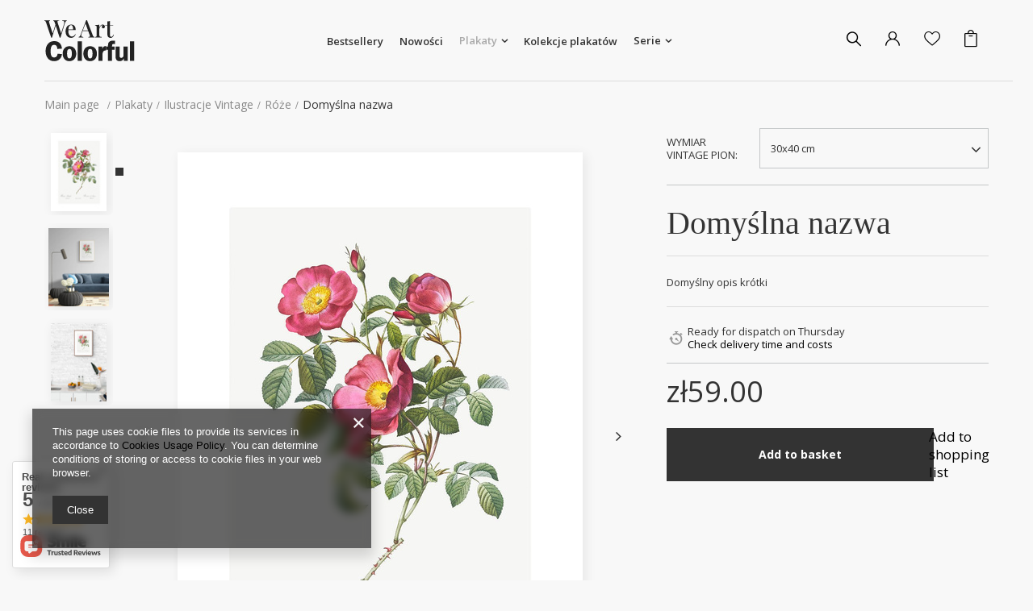

--- FILE ---
content_type: text/html; charset=utf-8
request_url: https://weartcolorful.pl/ajax/projector.php?action=get&product=508&get=sizes
body_size: 408
content:
{"sizes":{"id":508,"name":"Domy\u015blna nazwa","firm":{"name":"Colorful Media","productsLink":"\/firm-eng-1623313719-Colorful-Media.html"},"cleardescription":"Domy\u015blny opis kr\u00f3tki","description":"<ul><li>Domy\u015blny opis kr\u00f3tki<\/li><\/ul>","icon":"hpeciai\/eaf3f81826707263d7321456f7f5e35f\/pol_il_Ciemnorozowa-dzika-roza-Plakat-508.jpg","taxes":{"vat":"23.0"},"code":"","moreprices":"y","new":"0","link":"\/product-eng-508-Domyslna-nazwa.html","product_type":"product_configurable","unit":"szt.","unit_single":"szt.","unit_plural":"szt.","unit_fraction":"sztuka","unit_precision":"0","unit_sellby":1,"items":{"00000-uniw":{"type":"uniw","priority":"0","name":"uniwersalny","description":"uniwersalny","amount":-1,"phone_price":"false","prices":{"price_retail":59,"price_minimal":0,"price_automatic_calculation":0,"price_retail_dynamic":0,"price_srp":0,"price_crossed_retail":0,"price_crossed_wholesale":0,"price_pos":0,"omnibus_price_retail":50.15,"omnibus_price_retail_new_price":false,"omnibus_price_wholesale":59,"omnibus_price_wholesale_new_price":false,"price":59,"price_net":47.97}}},"amount":-1}}

--- FILE ---
content_type: text/html; charset=utf-8
request_url: https://weartcolorful.pl/ajax/calculatePrice.php
body_size: 4
content:
{"price":"59.00","price_formatted":"z\u014259.00","price_net":"47.97","price_net_formatted":"z\u014247.97","worth":"59.00","worth_formatted":"z\u014259.00","worth_net":"47.97","worth_net_formatted":"z\u014247.97","vat":"23.0","priceformula_calculation_error":false,"priceformula_calculation_error_msg":null}

--- FILE ---
content_type: text/css
request_url: https://weartcolorful.pl/data/designs/14349_32/gfx/eng/custom.css.gzip?r=1639575764
body_size: 14
content:
.big_label, .headline{
    font-weight: 300;
}

@media (min-width: 1200px){
    .wide .navbar-subnav.--cols3 {
    width: calc(100% + 6rem);
}
}

--- FILE ---
content_type: application/x-javascript
request_url: https://weartcolorful.pl/gfx/eng/projector_configurator.js.gzip?r=1639572530
body_size: 3006
content:

const ConfiguratorTxt={};ConfiguratorTxt.selectOption="Choose at least 1 option";ConfiguratorTxt.minString="Min. number of characters ";ConfiguratorTxt.maxString="Max. number of characters ";ConfiguratorTxt.minDigit="Minimum value ";ConfiguratorTxt.maxDigit="Maximum value ";Configurator=function Configurator(params){const that=this;this.params=params||{};this.vars={dependencies:(typeof configuratorDependencies==='object')?configuratorDependencies:false,};this.customDelay={set:function customDelaySet(delay,call){this.del();this.timeoutID=window.setTimeout(()=>{call?call():'';},delay);},del:function customDelayDel(){(typeof this.timeoutID==='number')?window.clearTimeout(this.timeoutID):delete this.timeoutID;},};this.generateInputText=(inputElement)=>{const inputType=inputElement.getAttribute('type');const inputMin=inputElement.getAttribute('data-min');const inputMax=inputElement.getAttribute('data-max');const inputValue=inputElement.value;let aText='';if(inputType==='number'){if((inputMin&&parseFloat(inputValue,10)<parseFloat(inputMin))||(inputMax&&parseFloat(inputValue)>parseFloat(inputMax))){return inputMin||inputMax;}}else if((inputMin&&inputValue.length<inputMin)||(inputMax&&inputValue.length>inputMax)){for(let i=0;i<inputMin;i++){aText+='a';}
return aText;}
return inputValue;};this.fetchPrice=async()=>{document.getElementById('projector_prices_wrapper').classList.add('load-content');const dataFetch=new URLSearchParams(new FormData(document.getElementById('projector_form')));let multipleKeysValues=[];const multipleKeys=[...dataFetch.keys()].reduce((accumulator,currentValue,index,allKeysArray)=>{if(allKeysArray.indexOf(currentValue)!==index&&accumulator.indexOf(currentValue)<0){accumulator=[...accumulator,currentValue];multipleKeysValues=[...multipleKeysValues,dataFetch.getAll(currentValue)];}
return accumulator;},[]);if(multipleKeys.length){multipleKeys.forEach((key,keyIndex)=>{dataFetch.delete(key);multipleKeysValues[keyIndex].forEach((value,valueIndex)=>{dataFetch.set(`${key}[${valueIndex}]`,value);});});}
const requiredInputs=document.querySelectorAll('.configurator__item[data-limits]:not(.--hide) input');if(requiredInputs.length){requiredInputs.forEach((el)=>{dataFetch.set(el.getAttribute('name'),that.generateInputText(el,dataFetch.get(el.getAttribute('name'))));});}
try{const response=await fetch('/ajax/calculatePrice.php',{method:'POST',headers:{'Content-Type':'application/x-www-form-urlencoded; charset=UTF-8',},body:dataFetch,});const dataJson=await response.json();document.getElementById('projector_prices_wrapper').classList.remove('load-content');return dataJson;}catch(error){console.error('AJAX fetchPriceConfigurator() Error:',error);document.getElementById('projector_prices_wrapper').classList.remove('load-content');return false;}};this.setPrice=async(withoutDelay)=>{if(withoutDelay){document.getElementById('projector_prices_wrapper').classList.add('load-content');}
this.customDelay.set(500,async()=>{const dataJson=await this.fetchPrice();if(dataJson){if(dataJson.priceformula_calculation_error&&dataJson.priceformula_calculation_error_msg){document.getElementById('projector_prices_wrapper').classList.add('load-content');}else{document.getElementById('projector_price_value').innerHTML=document.getElementById('projector_configurator').hasAttribute('data-netto')?dataJson.worth_net_formatted:dataJson.worth_formatted;}
if(this.setPriceCallback)this.setPriceCallback(dataJson);}});};this.toggleDependencies=(firstLevelKey,secondLevelKey,withoutSetPrice)=>{if(this.vars.dependencies&&this.vars.dependencies[firstLevelKey]&&this.vars.dependencies[firstLevelKey][secondLevelKey]){const firstLevelElement=document.querySelector(`.configurator__item[data-name="${firstLevelKey}"]`);const allCheckedCheckboxes=firstLevelElement.querySelectorAll('input[type="checkbox"]:checked');let isChecked=true;if(firstLevelElement.getAttribute('data-type')==='checkbox'&&!allCheckedCheckboxes.length){isChecked=false;}
Object.keys(this.vars.dependencies[firstLevelKey][secondLevelKey]).forEach((thirdLevelKey)=>{let thirdLevelArray;if(allCheckedCheckboxes.length){if(Array.isArray(this.vars.dependencies[firstLevelKey][secondLevelKey][thirdLevelKey])){thirdLevelArray=[];}else{thirdLevelArray=false;}
allCheckedCheckboxes.forEach((checkedCheckbox)=>{if(Array.isArray(this.vars.dependencies[firstLevelKey][secondLevelKey][thirdLevelKey])){thirdLevelArray.push(...this.vars.dependencies[firstLevelKey][checkedCheckbox.value][thirdLevelKey]);}else if(this.vars.dependencies[firstLevelKey][checkedCheckbox.value][thirdLevelKey]===true){thirdLevelArray=true;}});}else{thirdLevelArray=this.vars.dependencies[firstLevelKey][secondLevelKey][thirdLevelKey];}
const thirdLevelElement=document.querySelector(`.configurator__item[data-name="${thirdLevelKey}"]`);if(thirdLevelElement){if(!thirdLevelElement.classList.contains('--dependencies'))thirdLevelElement.classList.add('--dependencies');if((thirdLevelArray.length||thirdLevelArray===true)&&isChecked){if(thirdLevelElement.classList.contains('--hide'))thirdLevelElement.classList.remove('--hide');if(thirdLevelElement.getAttribute('data-type')==='select'){thirdLevelElement.querySelectorAll('option, .f-dropdown-li').forEach((el)=>{el.classList.remove('--show');el.classList.remove('--last');});}else{thirdLevelElement.querySelectorAll('.f-group').forEach((el)=>{el.classList.remove('--show');});}
thirdLevelElement.querySelectorAll('option, input').forEach((el)=>{el.disabled=false;});if(thirdLevelArray.length){thirdLevelArray.forEach((el,index)=>{const elementToShow=thirdLevelElement.querySelector(`[value="${el}"]`);if(elementToShow){if(elementToShow.tagName==='OPTION'){const dropdownElementToShow=thirdLevelElement.querySelector(`[data-value="${el}"]`);if(dropdownElementToShow){dropdownElementToShow.closest('.f-dropdown-li').classList.add('--show');if(index+1===thirdLevelArray.length){dropdownElementToShow.closest('.f-dropdown-li').classList.add('--last');}}
elementToShow.classList.add('--show');if(index===0){elementToShow.selected=true;if(dropdownElementToShow){if(withoutSetPrice)dropdownElementToShow.classList.add('--without');dropdownElementToShow.click();}}}else{elementToShow.closest('.f-group').classList.add('--show');if(index===0&&elementToShow.type!=='checkbox'){elementToShow.checked=true;}}}});if(thirdLevelElement.getAttribute('data-type')==='checkbox'){thirdLevelElement.querySelectorAll('.f-group:not(.--show)').forEach((el)=>{el.querySelector('input').checked=false;});}}}else{thirdLevelElement.classList.add('--hide');thirdLevelElement.querySelectorAll('option, input').forEach((el)=>{el.disabled=true;});}}});}
if(!withoutSetPrice)this.setPrice();if(this.validateCheckbox()){this.removeAlert();}};this.hideDependenciesOnInit=()=>{if(this.vars.dependencies){Object.keys(this.vars.dependencies).forEach((firstLevelKey)=>{const secondLevelFirstKey=Object.keys(that.vars.dependencies[firstLevelKey]).sort()[0];that.toggleDependencies(firstLevelKey,secondLevelFirstKey,true);});}};this.afterGenerateDropdown=(dropdown)=>{dropdown.querySelectorAll('.f-dropdown-item').forEach((element)=>{const elementContent=`${element.hasAttribute('data-icon')?`<span class="configurator__icon"><img src="${element.getAttribute('data-icon')}"alt="${element.innerHTML}"/></span>`:''}<span class="configurator__name">${element.innerHTML}</span>${element.hasAttribute('data-price')?`<span class="configurator__price">${element.getAttribute('data-price')}</span>`:''}`;element.innerHTML=elementContent;});dropdown.querySelector('.f-dropdown-button').innerHTML=dropdown.querySelector('.f-dropdown-item.--selected').innerHTML;};this.afterClickDropdown=(currentClick)=>{const firstLevelKey=currentClick.closest('.configurator__item').getAttribute('data-name');const secondLevelKey=currentClick.querySelector('.f-dropdown-item').getAttribute('data-value');if(currentClick.querySelector('.f-dropdown-item').classList.contains('--without')){that.toggleDependencies(firstLevelKey,secondLevelKey,true);currentClick.classList.remove('--without');}else{that.toggleDependencies(firstLevelKey,secondLevelKey);}};this.configuratorSelects=()=>{app_shop.fn.configuratorDropdowns=new SelectToDropdown({selector:(this.dropdownSelectorCallback)?this.dropdownSelectorCallback:'.configurator .f-select',generateDropdownCallback:(this.dropdownGenerateCallback)?this.dropdownGenerateCallback:this.afterGenerateDropdown,clickDropdownCallback:(this.dropdownClickCallback)?this.dropdownClickCallback:false,afterClickDropdownCallback:(this.dropdownAfterClickCallback)?this.dropdownAfterClickCallback:this.afterClickDropdown,disableMobileView:(this.dropdownMobileCallback)?this.dropdownMobileCallback:true,});};this.appendToDetails=()=>{const configuratorElement=document.getElementById('projector_configurator');if(this.wherePrependSelector&&document.querySelector(this.wherePrependSelector)){if(document.querySelector(this.wherePrependSelector).firstChild){document.querySelector(this.wherePrependSelector).insertBefore(configuratorElement,document.querySelector(this.wherePrependSelector).firstChild);}else{document.querySelector(this.wherePrependSelector).appendChild(configuratorElement);}}else if(document.querySelector('#projector_details .product_info_top')){document.querySelector('#projector_details .product_info_top').insertAdjacentElement('afterend',configuratorElement);}else{document.getElementById('projector_details').insertBefore(configuratorElement,document.getElementById('projector_details').firstChild);}
if(this.appendToDetailsCallback)this.appendToDetailsCallback();};this.addAlert=(element,text)=>{if(!element.classList.contains('--alert')){const alertElement=document.createElement('div');alertElement.classList.add('configurator__alert');alertElement.innerHTML=text;element.classList.add('--alert');element.insertBefore(alertElement,element.firstChild);}};this.removeAlert=()=>{const oldAlert=document.querySelector('.configurator__alert');if(oldAlert){oldAlert.closest('.--alert').classList.remove('--alert');oldAlert.parentNode.removeChild(oldAlert);}};this.validateCheckbox=()=>{const checkboxItems=document.querySelectorAll('.configurator__item[data-required]:not(.--hide)');let allGood=true;checkboxItems.forEach((el)=>{const checkboxChecked=el.querySelector('input[type="checkbox"]:checked');if(!allGood){return;}
if(!checkboxChecked){allGood=false;if(app_shop.vars.newAlertProjector===true){that.removeAlert();that.addAlert(el,ConfiguratorTxt.selectOption);}}});return allGood;};this.initEvents=()=>{document.getElementById('projector_form').addEventListener('change',function eventDelegation(e){if(e.target.closest('.configurator')&&e.target.closest('.configurator__item').getAttribute('data-type')!=='input'){const firstLevelKey=e.target.closest('.configurator__item').getAttribute('data-name');const secondLevelKey=e.target.value;that.toggleDependencies(firstLevelKey,secondLevelKey);}});document.querySelectorAll('.configurator input[type="number"], .configurator input[type="text"]').forEach((el)=>{el.addEventListener('input',function inputTyping(e){e.target.reportValidity();that.setPrice();});});document.getElementById('projector_form').addEventListener('submit',function eventDelegation(e){if(!that.validateCheckbox()){e.preventDefault();}
const checkboxeNamesArray=[];document.querySelectorAll('.configurator input[type="checkbox"]:checked').forEach((el)=>{const name=el.getAttribute('name');checkboxeNamesArray.push(name);});const checkboxeUniqueNamesArray=[...new Set(checkboxeNamesArray)];checkboxeUniqueNamesArray.forEach((checkboxName)=>{const checkboxes=document.querySelectorAll(`.configurator input[name="${checkboxName}"]:checked`);checkboxes.forEach((element,index)=>{element.setAttribute('name',`${checkboxName}[${index}]`);});});});};this.init=()=>{document.getElementById('projector_prices_wrapper').classList.add('load-content');const{dropdownSelectorCallback,dropdownGenerateCallback,dropdownClickCallback,dropdownAfterClickCallback,dropdownMobileCallback,setPriceCallback,wherePrependSelector,appendToDetailsCallback,}=this.params;this.dropdownSelectorCallback=dropdownSelectorCallback;this.dropdownGenerateCallback=dropdownGenerateCallback;this.dropdownClickCallback=dropdownClickCallback;this.dropdownAfterClickCallback=dropdownAfterClickCallback;this.dropdownMobileCallback=dropdownMobileCallback;this.setPriceCallback=setPriceCallback;this.wherePrependSelector=wherePrependSelector;this.appendToDetailsCallback=appendToDetailsCallback;this.configuratorSelects();this.appendToDetails();this.hideDependenciesOnInit();this.initEvents();};};